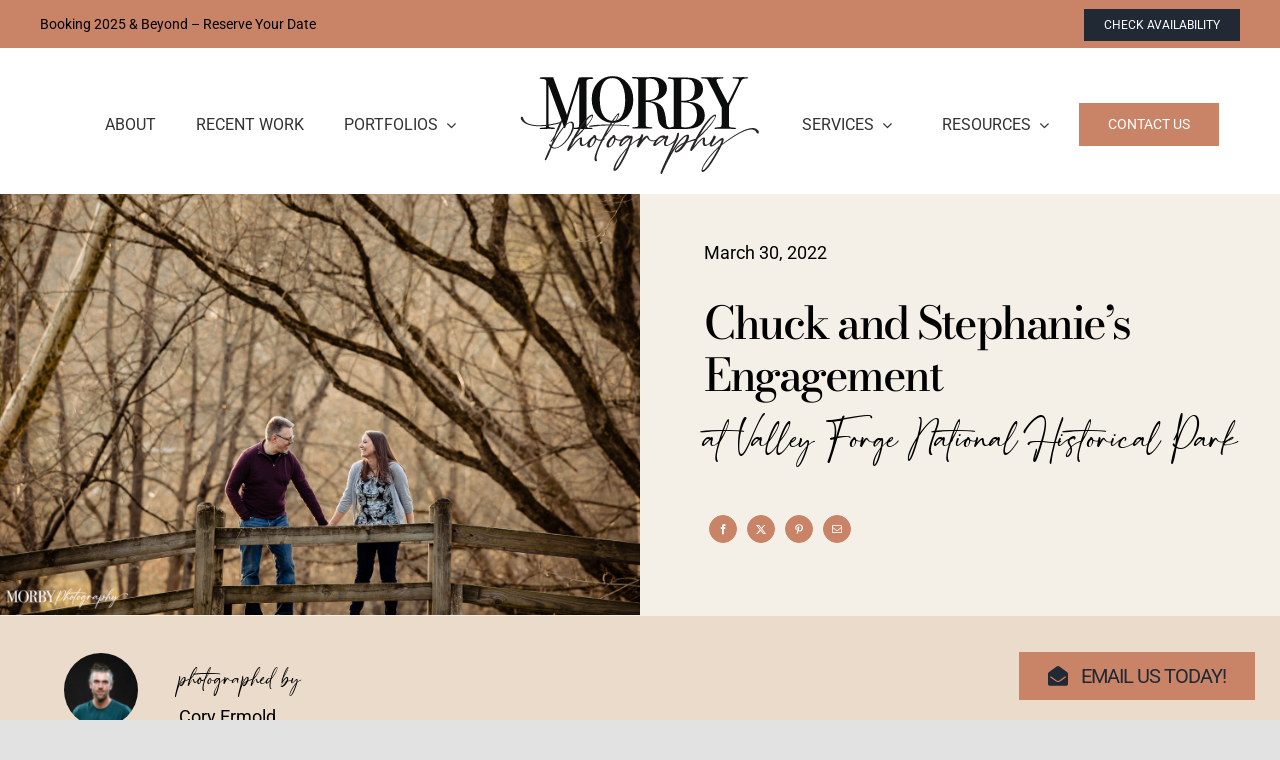

--- FILE ---
content_type: text/html; charset=utf-8
request_url: https://www.google.com/recaptcha/api2/anchor?ar=1&k=6LcDgOYdAAAAAF6JSd3EMuWv9WEJHDN_OzD_FxpR&co=aHR0cHM6Ly9tb3JieXBob3RvZ3JhcGh5LmNvbTo0NDM.&hl=en&v=PoyoqOPhxBO7pBk68S4YbpHZ&size=invisible&anchor-ms=20000&execute-ms=30000&cb=e1x6yiv8a1fm
body_size: 48851
content:
<!DOCTYPE HTML><html dir="ltr" lang="en"><head><meta http-equiv="Content-Type" content="text/html; charset=UTF-8">
<meta http-equiv="X-UA-Compatible" content="IE=edge">
<title>reCAPTCHA</title>
<style type="text/css">
/* cyrillic-ext */
@font-face {
  font-family: 'Roboto';
  font-style: normal;
  font-weight: 400;
  font-stretch: 100%;
  src: url(//fonts.gstatic.com/s/roboto/v48/KFO7CnqEu92Fr1ME7kSn66aGLdTylUAMa3GUBHMdazTgWw.woff2) format('woff2');
  unicode-range: U+0460-052F, U+1C80-1C8A, U+20B4, U+2DE0-2DFF, U+A640-A69F, U+FE2E-FE2F;
}
/* cyrillic */
@font-face {
  font-family: 'Roboto';
  font-style: normal;
  font-weight: 400;
  font-stretch: 100%;
  src: url(//fonts.gstatic.com/s/roboto/v48/KFO7CnqEu92Fr1ME7kSn66aGLdTylUAMa3iUBHMdazTgWw.woff2) format('woff2');
  unicode-range: U+0301, U+0400-045F, U+0490-0491, U+04B0-04B1, U+2116;
}
/* greek-ext */
@font-face {
  font-family: 'Roboto';
  font-style: normal;
  font-weight: 400;
  font-stretch: 100%;
  src: url(//fonts.gstatic.com/s/roboto/v48/KFO7CnqEu92Fr1ME7kSn66aGLdTylUAMa3CUBHMdazTgWw.woff2) format('woff2');
  unicode-range: U+1F00-1FFF;
}
/* greek */
@font-face {
  font-family: 'Roboto';
  font-style: normal;
  font-weight: 400;
  font-stretch: 100%;
  src: url(//fonts.gstatic.com/s/roboto/v48/KFO7CnqEu92Fr1ME7kSn66aGLdTylUAMa3-UBHMdazTgWw.woff2) format('woff2');
  unicode-range: U+0370-0377, U+037A-037F, U+0384-038A, U+038C, U+038E-03A1, U+03A3-03FF;
}
/* math */
@font-face {
  font-family: 'Roboto';
  font-style: normal;
  font-weight: 400;
  font-stretch: 100%;
  src: url(//fonts.gstatic.com/s/roboto/v48/KFO7CnqEu92Fr1ME7kSn66aGLdTylUAMawCUBHMdazTgWw.woff2) format('woff2');
  unicode-range: U+0302-0303, U+0305, U+0307-0308, U+0310, U+0312, U+0315, U+031A, U+0326-0327, U+032C, U+032F-0330, U+0332-0333, U+0338, U+033A, U+0346, U+034D, U+0391-03A1, U+03A3-03A9, U+03B1-03C9, U+03D1, U+03D5-03D6, U+03F0-03F1, U+03F4-03F5, U+2016-2017, U+2034-2038, U+203C, U+2040, U+2043, U+2047, U+2050, U+2057, U+205F, U+2070-2071, U+2074-208E, U+2090-209C, U+20D0-20DC, U+20E1, U+20E5-20EF, U+2100-2112, U+2114-2115, U+2117-2121, U+2123-214F, U+2190, U+2192, U+2194-21AE, U+21B0-21E5, U+21F1-21F2, U+21F4-2211, U+2213-2214, U+2216-22FF, U+2308-230B, U+2310, U+2319, U+231C-2321, U+2336-237A, U+237C, U+2395, U+239B-23B7, U+23D0, U+23DC-23E1, U+2474-2475, U+25AF, U+25B3, U+25B7, U+25BD, U+25C1, U+25CA, U+25CC, U+25FB, U+266D-266F, U+27C0-27FF, U+2900-2AFF, U+2B0E-2B11, U+2B30-2B4C, U+2BFE, U+3030, U+FF5B, U+FF5D, U+1D400-1D7FF, U+1EE00-1EEFF;
}
/* symbols */
@font-face {
  font-family: 'Roboto';
  font-style: normal;
  font-weight: 400;
  font-stretch: 100%;
  src: url(//fonts.gstatic.com/s/roboto/v48/KFO7CnqEu92Fr1ME7kSn66aGLdTylUAMaxKUBHMdazTgWw.woff2) format('woff2');
  unicode-range: U+0001-000C, U+000E-001F, U+007F-009F, U+20DD-20E0, U+20E2-20E4, U+2150-218F, U+2190, U+2192, U+2194-2199, U+21AF, U+21E6-21F0, U+21F3, U+2218-2219, U+2299, U+22C4-22C6, U+2300-243F, U+2440-244A, U+2460-24FF, U+25A0-27BF, U+2800-28FF, U+2921-2922, U+2981, U+29BF, U+29EB, U+2B00-2BFF, U+4DC0-4DFF, U+FFF9-FFFB, U+10140-1018E, U+10190-1019C, U+101A0, U+101D0-101FD, U+102E0-102FB, U+10E60-10E7E, U+1D2C0-1D2D3, U+1D2E0-1D37F, U+1F000-1F0FF, U+1F100-1F1AD, U+1F1E6-1F1FF, U+1F30D-1F30F, U+1F315, U+1F31C, U+1F31E, U+1F320-1F32C, U+1F336, U+1F378, U+1F37D, U+1F382, U+1F393-1F39F, U+1F3A7-1F3A8, U+1F3AC-1F3AF, U+1F3C2, U+1F3C4-1F3C6, U+1F3CA-1F3CE, U+1F3D4-1F3E0, U+1F3ED, U+1F3F1-1F3F3, U+1F3F5-1F3F7, U+1F408, U+1F415, U+1F41F, U+1F426, U+1F43F, U+1F441-1F442, U+1F444, U+1F446-1F449, U+1F44C-1F44E, U+1F453, U+1F46A, U+1F47D, U+1F4A3, U+1F4B0, U+1F4B3, U+1F4B9, U+1F4BB, U+1F4BF, U+1F4C8-1F4CB, U+1F4D6, U+1F4DA, U+1F4DF, U+1F4E3-1F4E6, U+1F4EA-1F4ED, U+1F4F7, U+1F4F9-1F4FB, U+1F4FD-1F4FE, U+1F503, U+1F507-1F50B, U+1F50D, U+1F512-1F513, U+1F53E-1F54A, U+1F54F-1F5FA, U+1F610, U+1F650-1F67F, U+1F687, U+1F68D, U+1F691, U+1F694, U+1F698, U+1F6AD, U+1F6B2, U+1F6B9-1F6BA, U+1F6BC, U+1F6C6-1F6CF, U+1F6D3-1F6D7, U+1F6E0-1F6EA, U+1F6F0-1F6F3, U+1F6F7-1F6FC, U+1F700-1F7FF, U+1F800-1F80B, U+1F810-1F847, U+1F850-1F859, U+1F860-1F887, U+1F890-1F8AD, U+1F8B0-1F8BB, U+1F8C0-1F8C1, U+1F900-1F90B, U+1F93B, U+1F946, U+1F984, U+1F996, U+1F9E9, U+1FA00-1FA6F, U+1FA70-1FA7C, U+1FA80-1FA89, U+1FA8F-1FAC6, U+1FACE-1FADC, U+1FADF-1FAE9, U+1FAF0-1FAF8, U+1FB00-1FBFF;
}
/* vietnamese */
@font-face {
  font-family: 'Roboto';
  font-style: normal;
  font-weight: 400;
  font-stretch: 100%;
  src: url(//fonts.gstatic.com/s/roboto/v48/KFO7CnqEu92Fr1ME7kSn66aGLdTylUAMa3OUBHMdazTgWw.woff2) format('woff2');
  unicode-range: U+0102-0103, U+0110-0111, U+0128-0129, U+0168-0169, U+01A0-01A1, U+01AF-01B0, U+0300-0301, U+0303-0304, U+0308-0309, U+0323, U+0329, U+1EA0-1EF9, U+20AB;
}
/* latin-ext */
@font-face {
  font-family: 'Roboto';
  font-style: normal;
  font-weight: 400;
  font-stretch: 100%;
  src: url(//fonts.gstatic.com/s/roboto/v48/KFO7CnqEu92Fr1ME7kSn66aGLdTylUAMa3KUBHMdazTgWw.woff2) format('woff2');
  unicode-range: U+0100-02BA, U+02BD-02C5, U+02C7-02CC, U+02CE-02D7, U+02DD-02FF, U+0304, U+0308, U+0329, U+1D00-1DBF, U+1E00-1E9F, U+1EF2-1EFF, U+2020, U+20A0-20AB, U+20AD-20C0, U+2113, U+2C60-2C7F, U+A720-A7FF;
}
/* latin */
@font-face {
  font-family: 'Roboto';
  font-style: normal;
  font-weight: 400;
  font-stretch: 100%;
  src: url(//fonts.gstatic.com/s/roboto/v48/KFO7CnqEu92Fr1ME7kSn66aGLdTylUAMa3yUBHMdazQ.woff2) format('woff2');
  unicode-range: U+0000-00FF, U+0131, U+0152-0153, U+02BB-02BC, U+02C6, U+02DA, U+02DC, U+0304, U+0308, U+0329, U+2000-206F, U+20AC, U+2122, U+2191, U+2193, U+2212, U+2215, U+FEFF, U+FFFD;
}
/* cyrillic-ext */
@font-face {
  font-family: 'Roboto';
  font-style: normal;
  font-weight: 500;
  font-stretch: 100%;
  src: url(//fonts.gstatic.com/s/roboto/v48/KFO7CnqEu92Fr1ME7kSn66aGLdTylUAMa3GUBHMdazTgWw.woff2) format('woff2');
  unicode-range: U+0460-052F, U+1C80-1C8A, U+20B4, U+2DE0-2DFF, U+A640-A69F, U+FE2E-FE2F;
}
/* cyrillic */
@font-face {
  font-family: 'Roboto';
  font-style: normal;
  font-weight: 500;
  font-stretch: 100%;
  src: url(//fonts.gstatic.com/s/roboto/v48/KFO7CnqEu92Fr1ME7kSn66aGLdTylUAMa3iUBHMdazTgWw.woff2) format('woff2');
  unicode-range: U+0301, U+0400-045F, U+0490-0491, U+04B0-04B1, U+2116;
}
/* greek-ext */
@font-face {
  font-family: 'Roboto';
  font-style: normal;
  font-weight: 500;
  font-stretch: 100%;
  src: url(//fonts.gstatic.com/s/roboto/v48/KFO7CnqEu92Fr1ME7kSn66aGLdTylUAMa3CUBHMdazTgWw.woff2) format('woff2');
  unicode-range: U+1F00-1FFF;
}
/* greek */
@font-face {
  font-family: 'Roboto';
  font-style: normal;
  font-weight: 500;
  font-stretch: 100%;
  src: url(//fonts.gstatic.com/s/roboto/v48/KFO7CnqEu92Fr1ME7kSn66aGLdTylUAMa3-UBHMdazTgWw.woff2) format('woff2');
  unicode-range: U+0370-0377, U+037A-037F, U+0384-038A, U+038C, U+038E-03A1, U+03A3-03FF;
}
/* math */
@font-face {
  font-family: 'Roboto';
  font-style: normal;
  font-weight: 500;
  font-stretch: 100%;
  src: url(//fonts.gstatic.com/s/roboto/v48/KFO7CnqEu92Fr1ME7kSn66aGLdTylUAMawCUBHMdazTgWw.woff2) format('woff2');
  unicode-range: U+0302-0303, U+0305, U+0307-0308, U+0310, U+0312, U+0315, U+031A, U+0326-0327, U+032C, U+032F-0330, U+0332-0333, U+0338, U+033A, U+0346, U+034D, U+0391-03A1, U+03A3-03A9, U+03B1-03C9, U+03D1, U+03D5-03D6, U+03F0-03F1, U+03F4-03F5, U+2016-2017, U+2034-2038, U+203C, U+2040, U+2043, U+2047, U+2050, U+2057, U+205F, U+2070-2071, U+2074-208E, U+2090-209C, U+20D0-20DC, U+20E1, U+20E5-20EF, U+2100-2112, U+2114-2115, U+2117-2121, U+2123-214F, U+2190, U+2192, U+2194-21AE, U+21B0-21E5, U+21F1-21F2, U+21F4-2211, U+2213-2214, U+2216-22FF, U+2308-230B, U+2310, U+2319, U+231C-2321, U+2336-237A, U+237C, U+2395, U+239B-23B7, U+23D0, U+23DC-23E1, U+2474-2475, U+25AF, U+25B3, U+25B7, U+25BD, U+25C1, U+25CA, U+25CC, U+25FB, U+266D-266F, U+27C0-27FF, U+2900-2AFF, U+2B0E-2B11, U+2B30-2B4C, U+2BFE, U+3030, U+FF5B, U+FF5D, U+1D400-1D7FF, U+1EE00-1EEFF;
}
/* symbols */
@font-face {
  font-family: 'Roboto';
  font-style: normal;
  font-weight: 500;
  font-stretch: 100%;
  src: url(//fonts.gstatic.com/s/roboto/v48/KFO7CnqEu92Fr1ME7kSn66aGLdTylUAMaxKUBHMdazTgWw.woff2) format('woff2');
  unicode-range: U+0001-000C, U+000E-001F, U+007F-009F, U+20DD-20E0, U+20E2-20E4, U+2150-218F, U+2190, U+2192, U+2194-2199, U+21AF, U+21E6-21F0, U+21F3, U+2218-2219, U+2299, U+22C4-22C6, U+2300-243F, U+2440-244A, U+2460-24FF, U+25A0-27BF, U+2800-28FF, U+2921-2922, U+2981, U+29BF, U+29EB, U+2B00-2BFF, U+4DC0-4DFF, U+FFF9-FFFB, U+10140-1018E, U+10190-1019C, U+101A0, U+101D0-101FD, U+102E0-102FB, U+10E60-10E7E, U+1D2C0-1D2D3, U+1D2E0-1D37F, U+1F000-1F0FF, U+1F100-1F1AD, U+1F1E6-1F1FF, U+1F30D-1F30F, U+1F315, U+1F31C, U+1F31E, U+1F320-1F32C, U+1F336, U+1F378, U+1F37D, U+1F382, U+1F393-1F39F, U+1F3A7-1F3A8, U+1F3AC-1F3AF, U+1F3C2, U+1F3C4-1F3C6, U+1F3CA-1F3CE, U+1F3D4-1F3E0, U+1F3ED, U+1F3F1-1F3F3, U+1F3F5-1F3F7, U+1F408, U+1F415, U+1F41F, U+1F426, U+1F43F, U+1F441-1F442, U+1F444, U+1F446-1F449, U+1F44C-1F44E, U+1F453, U+1F46A, U+1F47D, U+1F4A3, U+1F4B0, U+1F4B3, U+1F4B9, U+1F4BB, U+1F4BF, U+1F4C8-1F4CB, U+1F4D6, U+1F4DA, U+1F4DF, U+1F4E3-1F4E6, U+1F4EA-1F4ED, U+1F4F7, U+1F4F9-1F4FB, U+1F4FD-1F4FE, U+1F503, U+1F507-1F50B, U+1F50D, U+1F512-1F513, U+1F53E-1F54A, U+1F54F-1F5FA, U+1F610, U+1F650-1F67F, U+1F687, U+1F68D, U+1F691, U+1F694, U+1F698, U+1F6AD, U+1F6B2, U+1F6B9-1F6BA, U+1F6BC, U+1F6C6-1F6CF, U+1F6D3-1F6D7, U+1F6E0-1F6EA, U+1F6F0-1F6F3, U+1F6F7-1F6FC, U+1F700-1F7FF, U+1F800-1F80B, U+1F810-1F847, U+1F850-1F859, U+1F860-1F887, U+1F890-1F8AD, U+1F8B0-1F8BB, U+1F8C0-1F8C1, U+1F900-1F90B, U+1F93B, U+1F946, U+1F984, U+1F996, U+1F9E9, U+1FA00-1FA6F, U+1FA70-1FA7C, U+1FA80-1FA89, U+1FA8F-1FAC6, U+1FACE-1FADC, U+1FADF-1FAE9, U+1FAF0-1FAF8, U+1FB00-1FBFF;
}
/* vietnamese */
@font-face {
  font-family: 'Roboto';
  font-style: normal;
  font-weight: 500;
  font-stretch: 100%;
  src: url(//fonts.gstatic.com/s/roboto/v48/KFO7CnqEu92Fr1ME7kSn66aGLdTylUAMa3OUBHMdazTgWw.woff2) format('woff2');
  unicode-range: U+0102-0103, U+0110-0111, U+0128-0129, U+0168-0169, U+01A0-01A1, U+01AF-01B0, U+0300-0301, U+0303-0304, U+0308-0309, U+0323, U+0329, U+1EA0-1EF9, U+20AB;
}
/* latin-ext */
@font-face {
  font-family: 'Roboto';
  font-style: normal;
  font-weight: 500;
  font-stretch: 100%;
  src: url(//fonts.gstatic.com/s/roboto/v48/KFO7CnqEu92Fr1ME7kSn66aGLdTylUAMa3KUBHMdazTgWw.woff2) format('woff2');
  unicode-range: U+0100-02BA, U+02BD-02C5, U+02C7-02CC, U+02CE-02D7, U+02DD-02FF, U+0304, U+0308, U+0329, U+1D00-1DBF, U+1E00-1E9F, U+1EF2-1EFF, U+2020, U+20A0-20AB, U+20AD-20C0, U+2113, U+2C60-2C7F, U+A720-A7FF;
}
/* latin */
@font-face {
  font-family: 'Roboto';
  font-style: normal;
  font-weight: 500;
  font-stretch: 100%;
  src: url(//fonts.gstatic.com/s/roboto/v48/KFO7CnqEu92Fr1ME7kSn66aGLdTylUAMa3yUBHMdazQ.woff2) format('woff2');
  unicode-range: U+0000-00FF, U+0131, U+0152-0153, U+02BB-02BC, U+02C6, U+02DA, U+02DC, U+0304, U+0308, U+0329, U+2000-206F, U+20AC, U+2122, U+2191, U+2193, U+2212, U+2215, U+FEFF, U+FFFD;
}
/* cyrillic-ext */
@font-face {
  font-family: 'Roboto';
  font-style: normal;
  font-weight: 900;
  font-stretch: 100%;
  src: url(//fonts.gstatic.com/s/roboto/v48/KFO7CnqEu92Fr1ME7kSn66aGLdTylUAMa3GUBHMdazTgWw.woff2) format('woff2');
  unicode-range: U+0460-052F, U+1C80-1C8A, U+20B4, U+2DE0-2DFF, U+A640-A69F, U+FE2E-FE2F;
}
/* cyrillic */
@font-face {
  font-family: 'Roboto';
  font-style: normal;
  font-weight: 900;
  font-stretch: 100%;
  src: url(//fonts.gstatic.com/s/roboto/v48/KFO7CnqEu92Fr1ME7kSn66aGLdTylUAMa3iUBHMdazTgWw.woff2) format('woff2');
  unicode-range: U+0301, U+0400-045F, U+0490-0491, U+04B0-04B1, U+2116;
}
/* greek-ext */
@font-face {
  font-family: 'Roboto';
  font-style: normal;
  font-weight: 900;
  font-stretch: 100%;
  src: url(//fonts.gstatic.com/s/roboto/v48/KFO7CnqEu92Fr1ME7kSn66aGLdTylUAMa3CUBHMdazTgWw.woff2) format('woff2');
  unicode-range: U+1F00-1FFF;
}
/* greek */
@font-face {
  font-family: 'Roboto';
  font-style: normal;
  font-weight: 900;
  font-stretch: 100%;
  src: url(//fonts.gstatic.com/s/roboto/v48/KFO7CnqEu92Fr1ME7kSn66aGLdTylUAMa3-UBHMdazTgWw.woff2) format('woff2');
  unicode-range: U+0370-0377, U+037A-037F, U+0384-038A, U+038C, U+038E-03A1, U+03A3-03FF;
}
/* math */
@font-face {
  font-family: 'Roboto';
  font-style: normal;
  font-weight: 900;
  font-stretch: 100%;
  src: url(//fonts.gstatic.com/s/roboto/v48/KFO7CnqEu92Fr1ME7kSn66aGLdTylUAMawCUBHMdazTgWw.woff2) format('woff2');
  unicode-range: U+0302-0303, U+0305, U+0307-0308, U+0310, U+0312, U+0315, U+031A, U+0326-0327, U+032C, U+032F-0330, U+0332-0333, U+0338, U+033A, U+0346, U+034D, U+0391-03A1, U+03A3-03A9, U+03B1-03C9, U+03D1, U+03D5-03D6, U+03F0-03F1, U+03F4-03F5, U+2016-2017, U+2034-2038, U+203C, U+2040, U+2043, U+2047, U+2050, U+2057, U+205F, U+2070-2071, U+2074-208E, U+2090-209C, U+20D0-20DC, U+20E1, U+20E5-20EF, U+2100-2112, U+2114-2115, U+2117-2121, U+2123-214F, U+2190, U+2192, U+2194-21AE, U+21B0-21E5, U+21F1-21F2, U+21F4-2211, U+2213-2214, U+2216-22FF, U+2308-230B, U+2310, U+2319, U+231C-2321, U+2336-237A, U+237C, U+2395, U+239B-23B7, U+23D0, U+23DC-23E1, U+2474-2475, U+25AF, U+25B3, U+25B7, U+25BD, U+25C1, U+25CA, U+25CC, U+25FB, U+266D-266F, U+27C0-27FF, U+2900-2AFF, U+2B0E-2B11, U+2B30-2B4C, U+2BFE, U+3030, U+FF5B, U+FF5D, U+1D400-1D7FF, U+1EE00-1EEFF;
}
/* symbols */
@font-face {
  font-family: 'Roboto';
  font-style: normal;
  font-weight: 900;
  font-stretch: 100%;
  src: url(//fonts.gstatic.com/s/roboto/v48/KFO7CnqEu92Fr1ME7kSn66aGLdTylUAMaxKUBHMdazTgWw.woff2) format('woff2');
  unicode-range: U+0001-000C, U+000E-001F, U+007F-009F, U+20DD-20E0, U+20E2-20E4, U+2150-218F, U+2190, U+2192, U+2194-2199, U+21AF, U+21E6-21F0, U+21F3, U+2218-2219, U+2299, U+22C4-22C6, U+2300-243F, U+2440-244A, U+2460-24FF, U+25A0-27BF, U+2800-28FF, U+2921-2922, U+2981, U+29BF, U+29EB, U+2B00-2BFF, U+4DC0-4DFF, U+FFF9-FFFB, U+10140-1018E, U+10190-1019C, U+101A0, U+101D0-101FD, U+102E0-102FB, U+10E60-10E7E, U+1D2C0-1D2D3, U+1D2E0-1D37F, U+1F000-1F0FF, U+1F100-1F1AD, U+1F1E6-1F1FF, U+1F30D-1F30F, U+1F315, U+1F31C, U+1F31E, U+1F320-1F32C, U+1F336, U+1F378, U+1F37D, U+1F382, U+1F393-1F39F, U+1F3A7-1F3A8, U+1F3AC-1F3AF, U+1F3C2, U+1F3C4-1F3C6, U+1F3CA-1F3CE, U+1F3D4-1F3E0, U+1F3ED, U+1F3F1-1F3F3, U+1F3F5-1F3F7, U+1F408, U+1F415, U+1F41F, U+1F426, U+1F43F, U+1F441-1F442, U+1F444, U+1F446-1F449, U+1F44C-1F44E, U+1F453, U+1F46A, U+1F47D, U+1F4A3, U+1F4B0, U+1F4B3, U+1F4B9, U+1F4BB, U+1F4BF, U+1F4C8-1F4CB, U+1F4D6, U+1F4DA, U+1F4DF, U+1F4E3-1F4E6, U+1F4EA-1F4ED, U+1F4F7, U+1F4F9-1F4FB, U+1F4FD-1F4FE, U+1F503, U+1F507-1F50B, U+1F50D, U+1F512-1F513, U+1F53E-1F54A, U+1F54F-1F5FA, U+1F610, U+1F650-1F67F, U+1F687, U+1F68D, U+1F691, U+1F694, U+1F698, U+1F6AD, U+1F6B2, U+1F6B9-1F6BA, U+1F6BC, U+1F6C6-1F6CF, U+1F6D3-1F6D7, U+1F6E0-1F6EA, U+1F6F0-1F6F3, U+1F6F7-1F6FC, U+1F700-1F7FF, U+1F800-1F80B, U+1F810-1F847, U+1F850-1F859, U+1F860-1F887, U+1F890-1F8AD, U+1F8B0-1F8BB, U+1F8C0-1F8C1, U+1F900-1F90B, U+1F93B, U+1F946, U+1F984, U+1F996, U+1F9E9, U+1FA00-1FA6F, U+1FA70-1FA7C, U+1FA80-1FA89, U+1FA8F-1FAC6, U+1FACE-1FADC, U+1FADF-1FAE9, U+1FAF0-1FAF8, U+1FB00-1FBFF;
}
/* vietnamese */
@font-face {
  font-family: 'Roboto';
  font-style: normal;
  font-weight: 900;
  font-stretch: 100%;
  src: url(//fonts.gstatic.com/s/roboto/v48/KFO7CnqEu92Fr1ME7kSn66aGLdTylUAMa3OUBHMdazTgWw.woff2) format('woff2');
  unicode-range: U+0102-0103, U+0110-0111, U+0128-0129, U+0168-0169, U+01A0-01A1, U+01AF-01B0, U+0300-0301, U+0303-0304, U+0308-0309, U+0323, U+0329, U+1EA0-1EF9, U+20AB;
}
/* latin-ext */
@font-face {
  font-family: 'Roboto';
  font-style: normal;
  font-weight: 900;
  font-stretch: 100%;
  src: url(//fonts.gstatic.com/s/roboto/v48/KFO7CnqEu92Fr1ME7kSn66aGLdTylUAMa3KUBHMdazTgWw.woff2) format('woff2');
  unicode-range: U+0100-02BA, U+02BD-02C5, U+02C7-02CC, U+02CE-02D7, U+02DD-02FF, U+0304, U+0308, U+0329, U+1D00-1DBF, U+1E00-1E9F, U+1EF2-1EFF, U+2020, U+20A0-20AB, U+20AD-20C0, U+2113, U+2C60-2C7F, U+A720-A7FF;
}
/* latin */
@font-face {
  font-family: 'Roboto';
  font-style: normal;
  font-weight: 900;
  font-stretch: 100%;
  src: url(//fonts.gstatic.com/s/roboto/v48/KFO7CnqEu92Fr1ME7kSn66aGLdTylUAMa3yUBHMdazQ.woff2) format('woff2');
  unicode-range: U+0000-00FF, U+0131, U+0152-0153, U+02BB-02BC, U+02C6, U+02DA, U+02DC, U+0304, U+0308, U+0329, U+2000-206F, U+20AC, U+2122, U+2191, U+2193, U+2212, U+2215, U+FEFF, U+FFFD;
}

</style>
<link rel="stylesheet" type="text/css" href="https://www.gstatic.com/recaptcha/releases/PoyoqOPhxBO7pBk68S4YbpHZ/styles__ltr.css">
<script nonce="b_QKIO3QWEjz7dGsn-bsUw" type="text/javascript">window['__recaptcha_api'] = 'https://www.google.com/recaptcha/api2/';</script>
<script type="text/javascript" src="https://www.gstatic.com/recaptcha/releases/PoyoqOPhxBO7pBk68S4YbpHZ/recaptcha__en.js" nonce="b_QKIO3QWEjz7dGsn-bsUw">
      
    </script></head>
<body><div id="rc-anchor-alert" class="rc-anchor-alert"></div>
<input type="hidden" id="recaptcha-token" value="[base64]">
<script type="text/javascript" nonce="b_QKIO3QWEjz7dGsn-bsUw">
      recaptcha.anchor.Main.init("[\x22ainput\x22,[\x22bgdata\x22,\x22\x22,\[base64]/[base64]/[base64]/[base64]/cjw8ejpyPj4+eil9Y2F0Y2gobCl7dGhyb3cgbDt9fSxIPWZ1bmN0aW9uKHcsdCx6KXtpZih3PT0xOTR8fHc9PTIwOCl0LnZbd10/dC52W3ddLmNvbmNhdCh6KTp0LnZbd109b2Yoeix0KTtlbHNle2lmKHQuYkImJnchPTMxNylyZXR1cm47dz09NjZ8fHc9PTEyMnx8dz09NDcwfHx3PT00NHx8dz09NDE2fHx3PT0zOTd8fHc9PTQyMXx8dz09Njh8fHc9PTcwfHx3PT0xODQ/[base64]/[base64]/[base64]/bmV3IGRbVl0oSlswXSk6cD09Mj9uZXcgZFtWXShKWzBdLEpbMV0pOnA9PTM/bmV3IGRbVl0oSlswXSxKWzFdLEpbMl0pOnA9PTQ/[base64]/[base64]/[base64]/[base64]\x22,\[base64]\\u003d\x22,\x22woLCtGTDj8KnA8OxfcOOfcO1wqvCjsK+X8O6wp7CjsOMaMONw7DDgMKLBRDDkSXDhkPDlxpyZhUUwofDhzPCtMO3w7DCr8OlwpVLKsKDwrh2Dzhvwqdpw5RzwrrDh1QjwrLCixkqNcOnwp7CkcKzcVzCrMO8MMOKCsKjKBkFVnPCosKNR8Kcwop6w4/Cig0twrQtw53Cu8KkVW1qUC8KwrfDoxvCt1jCikvDjMOXJ8Klw6LDohbDjsKQeyjDiRR6w4gnScKBwpnDgcOJMMOIwr/[base64]/CjxHDmR4/wqM8wrXDvwPClDl8RcOrw7jDgUXDoMKUDQnCgy1lwqbDnsOTwrtdwqU4ZMOxwpfDnsOINH9dUiPCji0wwrgBwpRnH8KNw4PDjsOsw6MIw7IEQSgRSVjCgcKKCQDDj8ObX8KCXT/CkcKPw4bDu8O+K8OBwqwUUQYvwpHDuMOMbHnCv8O0w6vCncOswpYcIcKSaHkrO0xQNsOeesK0Q8OKVgvCgQ/DqMOBw5lYSRzDs8Obw5vDnThBWcO4wrlOw6Jsw6MBwrfCqWsWTQjDgFTDo8O2QcOiwol+worDuMO6wp7DkcONAHF6Wn/DtGI9wp3DhwU4KcO3C8Kxw6XDqMO/[base64]/CngDCiAlWLiDCtsKAJBlCwpTCiX3DjsOPC8KLOHd7QMORW8Kaw6vCrm/ChcKUFsOvw7PCmcK1w41IAUjCsMKnw4NBw5nDicO/EcKbfcKswrnDi8O8wpgzPcOFScKgfsO7woodw5lWam4icD/CssKJUmnDscO0w79Nw4rDjsOeYVjDqG9jwrfCkAgWI04JfMK/YcKjB2J0w5XDnkwcw5/CqBZ0HsKIYxHDhsOPwrMlw4NGwo8Dw7DCsMK/wo/DnVPCkBNrw5pNTMO4U3HDp8ONGcOUITDDnT8ew7vCuXPChMOgw5fCmHFqNCvCh8KNw65jQsK5wpZbw5nDmD3DkjAmw6wgw5E8woXDsy5Sw4YpNsKJfjd0fw3DosOJXF7CusOhwrZGwopww5HCsMO2w6cPW8Obw40pVQ7Du8KTw4Y9wr8TbcOrwrBRDMK/wrPCqU/[base64]/[base64]/[base64]/w5Zaw5wsF8KYIcOKTWnCgSJ0HwbCn8O3wpHDk8O/wr9cXsOpX2zCjXfDrXhTwoZdAcOxVR1/w7cBwr7Dr8O8wp5xbE4/[base64]/CgcKIJMOEwpllw5jCkR/CkMOiwrDDuMKbw7FtwoN6d04SwrErOMK1DcOnwp9uw6DDpMOJwr8zGTrDnMOSw63Ch13DosKvRMKIw5DDq8O8wpLDgsK6w77DmmoFDm8HK8ONRQPDohbCsFVUXVsaXcOcw4PDs8OnfMKxw74IPsKVFMKNw6Q0wqAjScKjw6Q2wqTCjFkiX1oHw6TCry/DisKmAS/Cl8KhwrErwpzChAHDgi0Jw4wOHcKOwrQ+wpsVIHDCssKew7Anwp3DtSfCiilEFkLDmMOXKRwJwpQvwqkwQRTDmB/DisKXw6Y+w5HDi0J5w40Cwp9PGlbChcKiwrgtwoM+wqZ/[base64]/wqAuwp/Du3/Dmk/Cm2TDmFYrIwTCq8KIw7FZA8KdEEBww4wVwrUWwonDtCkgBMOewo/DrMKewrzCosKVNsK1O8OrKsOWTMO9OMKpw5HCicOvX8OcT3JrwonCisO7GMOpacOVQhnDjArCv8KiwrrCkMOsJA5Rw6vDrMOxwqJ+w7PCpcK/wpLDr8K7fVDDqGnCtG7CvXLCjMK3OX7CiChYUsO9wpknEcKbGcOfw4VBwpHDuAbDkEUJwrXCjcKHw4ABCMOrIiwYeMOuPm3Do2HDrsKMNQQmfcOeXjkMw75WPTHDsWk8CHfCocO0wqQ8YULDpwnCj0TDhXUyw7lMwoTCh8Kawp/DqcKKw7nDvBTDnMKkWRPChcKrGMOkwpI9McOXNcOYw4hxw6cPBETDr1HDmgwCQ8KDFVXCnRPDolcLexJrw6gCw4ppwo4Rw6fDkmTDl8KXwrsWfcKOfn/ChhArwpDDjsOZWERbc8OZPcOtalXDnsKLPQdpw5waOcKFbsKpCm1hLcOvw7rDsVp9wpc9wqHCgFvDpw3ClnovOGjDocKIw6LCi8KFYhjClsO/UCQPMUQ8w73Cs8KgRcKvFTzDrcOyCxkaQRofwrpKfcKpw4PChMOFwr86AsOQJDMOwrXCunhqZMK3w7HCsHUdEm1mw7PDl8KCEcOrw6nCsQBQM8KjbFfDg1bDq0Ahw6UEHMOxQMOYw6HCoyTCn2tEN8Onwqg6M8Ojw6bCp8KLwoo2dmsRwpXDs8OOfBQrUz/CiEkHccOsK8OfGlZMw4LDnwDDo8K6XcOaWsKlHcO2UsKeC8OYwrx/wr5ODDTDgA01HEfDqnbDqDFXw5JsLQ0wQiMiaAHCsMOIe8OyNMK0w7TDhAvCvQvDmcOCwr/Dp3wUw4/ChMOGw5UzKsKMQsO5wqnCshzDtwrDlhsWfsKDQn7DizJrNcKcw7MSw7RresKOYG9jw4jCoWZORwRAw5vDkMKnNBHCl8OSwoTDtsO7w7IBCXp/wpzChMKew45fZcKvw63DrcK8B8KUw63CmMKgwrHDr1AeNcOhwpNHw5YNJ8K5wrfDhMKTDyvDhMOsDT/DncKPEjDDmMOjw6/CqivDshvCgMKUwrN+w6PDgMKpCz/CjAfCl0/Cn8O/w7zDogTDn1sLw6AyFMOwQ8Kiw6XDtT3CuT/DoiLDsTRwBUISwrYAwp7DgQY1YMOmLMObw4NwdS4QwpY2dHTDq3PDp8OJw4jDpMK/wohTwqNaw5oIcMOtw6wPwo/[base64]/Cm0vCscOmSw/DpEDCjBfCjThUI8KJX8K5T8KKcsKlwoVyZsKsEkQkw5oJH8K5w5nDizcjH2ZmbFckw6/DocK9w6MSSsOCFio8LzJ/TMKzDHNyEDhlJVtSwoAWZ8KqwrQUwozDqMOgwpxkODhDKcOTwptrw7jDncOQb8OEesOqw5fCj8K9IW8CwprCv8KtJcKCNcO6wpLCh8OIw6p/VWkUL8OqVzdcP1YPw6PCt8KpVFZqDF9ZOMOnwrxBw6cmw7oxwr8Hw4fCrVwcJ8Ogw4gnesOTwrvDiFE1w6jDr1jCrsKTT27Cs8OkbRQyw7Jsw70hw418dcKYU8OdL3PCgcOpC8KQdSA1csOpwqQdw5xfdcOIYXsfwrfCukAABcK7D3/DtEzCvcKIw43CviRYOcK/QsKTeVPCmsOVLyzCr8O1SmrCjcKLGWTDhsKKNgXCsxDDoAXCpjfDrnfDrBwWwrrCqMOpcsKww7kzwqZIwrTCjsKJH1R9DxcEwoXDksK2wosnwqbChD/[base64]/DpRXDsMOZFMOyHygWwq81HMOdLFRTwrzCvsKBZGvDtMKCFWIYasKmCcKFMmXDvz4Pwp1wIlDDqAUNNzTCocKvIsOiw4LDmQoDw5oHw4dIwr/DvBgawofDscOWw4h+woXDjsOEw7EMdMO/[base64]/DlcOSB8K/OsOBwqIdwr5oXsKpIVhzw7PDrgJDw5zCs21AwrrDmgHDg04aw67Cv8Oaw5lXOg/Dn8OLwq8HEsOXRsO5w5UFIMOiEBUgbHvDnMOObcOCOsOkFzxgV8KlEsKAX2xMKjHDtsOIw4t8eMOra3s5OmRWw7LCjcOoCTnDswfCqA3Dh3/DpsKnwpY3KsO3wr7CljbChMOSQxDDjU4aVC4XScKhcsKZZzTDmh9Zw7QhDCTDusKow7rCjMOsOg4+w4bDmWFnYQ7ClsKawp7Cp8OCw4DDrMKtw53DjMO/[base64]/[base64]/[base64]/DikJFmjDvsOjw5ojcMOxXMOSw51jQsKOw5pPwrPCo8OAw7HDj8OGwrnCmnHDqwnCtFLDoMKgT8OTQMOfcsOpwpvDk8OhFlfCkEtSwrsBwrIVw7PCnMKYwpdawr/CtX4DcXo/wpEaw6TDiSjCoWpWwr3CoSVycV3DlXNuwqvCrijDrcOqRERlHcOgwrHDtcKzw6VYI8KEw63CpQzCvCXCu3s3w750OFl5wpx3wqNYwoY1B8OtWxHCkMKGeQzDjnHCsBfDv8K4aTU9w7/Dh8OyfRLDpMKvWcK5wpcQVcO5w60kR3pdVg8ewq3CtsOqYcKvw4XDncOmX8OBw4diFsOyEGLCon/[base64]/[base64]/[base64]/DjsOJeQAyEcKvf13ClAo5w6DCjsKLb8O+w4LDrCPCmAjDvS3DsCTCqMOgw5vDlMKgw6UHwpDClEnDlcOhfSJLw7tdwofCp8OawovCv8OwwrNlwqHDnMKpC3bCnWbDiFtwM8KuRcOCFT9+GRXCiHopw7xuwqfDkWRRwq05w605AgPDg8Oywp3DicKeEMK/AcOYLW/DhHvDhVLCoMKId3zCp8OHTG0XwqvClVLCucKTwpjDqg7ChA4zwoxlF8Omag9iwo93E3nCmsK5w7w+w4kLeXLCqkBZwoEZwpbDgUPDhcKCw6d7EAbDghDCncKBOMOEwqcyw6FGG8Ohw4HDmUnDiwXCssOPWsOdF2/ChyR1AsOBJVMtw5bChcKidAPDmMONw5tiZHHDm8K/w5HCmMOhw4hWQU3DijPDm8KbZw4TSMOzB8Onw5LCqMOtRXA/woFaw4TCjsKXLsKvX8KnwrUrewXDrD1PbcOZw5YOw6LDs8O1YcK7wqLDtHhBX2zCnMKCw6PCrATDm8O8QMONKsOecBrDqcO2wpvDisOLwpvCs8KkCgvDsx86woUMSMKVI8OCaC7CgjYIVhxOwpzCpkcmdxViOsKAJ8KdwqofwqxiRsKGJC/Dt2LDmcKdC2fDhAxrM8ObwoHCi1jDpMK+w4xPcTHCq8Ouwq/[base64]/eD3DqsOmw5sQWMOywqTDixJyHMOpwpHComB9wqxiC8OqQlfCqHHDmcOuw5xCw7/CgMKPwonCncKQWV7Dj8KewrY4KsOtwpPDhVs1wr8Iah0jwoptw5LDgcOwWig4w5Jmw4/[base64]/CnMOEw6rDscOATRNBwqFPwpQlw4HDkCt/w4MIwofCrsKIXcOtw5PDl0PCgcKRYi0iasOSwozCnHofOS7DmmbDtXtPwpTCh8KyZA/DjD0eD8OSwo7DqFLDgMO2wqkew7xnIBkeH00Nw5/ChcKvw69kNGHCvC/Cj8OWwrHDoQ/DssOnAz/DjsK2GMKYQ8Kow6bCgS7CvsOHw7/DoFvDjcO/w6vCq8OAw5YQwqgMYMO5EXTCsMKQwp7Ck0DDpsOfw7nDkhQdMsOPw7PDji/[base64]/CmjdPPQnCkQ4xRgLCi8OAw4/DksOfwrbDg8OhwojDvgxFw4fDhMOUw57DmmQQccO+RWsRAhvDkBHDi0fCr8K4d8O6fQImDsOdwppwVMKMcMOSwrEeR8KswpzDt8KFwqkHQ1cEXi8CwpXDph0dQ8KFf0jDv8OHXQnDpC/CgcOMw4Mhw6HDr8O2wqoEfMKhw6cEwovDpWXCrsO7wo0pYcOZRS3DhcOXYAFNw6NpHW/DksKVwqvCj8OhwqBZKcKtGysDw58jwoxxw5bDsGomM8Oew5DCp8ORwrnCuMOIw5PDuyRPwoDDicOswqlzKcKAw5Zmwo7DpCbCkcKkwqvDt2Apw78ewoLDpzPDq8K7wqpIJcKgwpvDhcK+c17ChkJKw6/CiUdlWcO4wo4gak/DpcKPeF/DqcOhRsKJSsO7GMKJeinDusODw5/CosKkw57DuHJpw4U7w5sQwp9IEsKqwpgBHEvCssOBXF/CrD0hBwxjfwLDhcOVw4zCoMOdw67CjUvDlQw8CTHCgDtIEMKbw5vDo8ODwpTDv8OTCcOqWTfDkcKnw7I+w4tnFcOeVcOfb8KZwpJtOyVaQMK7XcOVwovClF1IOynDgcOCNANPWsKrIMOqABALHcKEwqAMw6djOHLCojM/wo/DvRJwciNEw6jDjcK6wpMEKlPDqsOmwq8aXhQKw40jw6NKD8OLRBfCmcOmwqXClDYgE8KQwpAlwok/[base64]/DucOzLljCgGU7OUTCpsOvwronw7nCmVjDp8Opw73DnsOfJ1sUwoNCw6UmOsOhQ8Osw6PCoMO7wpvCo8OYw7kkTGnCnEJnB0Z/w6FGBsKaw55Vwq98wprDvsKkTsOmBTPDhHnDh0bCusKtZ0VOw5/CpMORC1jDlXElwpnClcKMw4XDrnEwwrYpAWrDusO8wphZw751woQ8wqrCgDXDusOlcg3Dtk0jPxjDssOsw5nCpsKaVVh7w4bDjsOxwrxtw5M/wpN8HGjCo3jDssKgw6XDk8OFw5Jww6/DmUnDuSxrw6XDh8KQT2U6w7w7w6nCikMAdsODcMO8V8OORcODwrvDumbDpsOuw7nDu14SN8KEesO/Bk3DuQd1fMKbVsK4w6bDs30DUyDDocKzw63DqcO/woMcASvDgE/CqxsaMXpOwqpyRcOYw4XDsMKBwoLCsMORw7nClcOgF8Kpw6INDsKgGREUa3/[base64]/CmRMUw5rCtHE8BMKFYjXDi8OKA8Kyw7LCiwdMaMKsNGLChWLCmzcAw5RJw4zCrnjChQ/DhwnCmERuEcOIDsKqfMORfU/CksKqw7McwoXDisO/wr/ClMOIwrnCusKwwrjDksO5w6sTT3QoU2vChMONNnldw54cw4J1w4DCujfDt8OLGlHCl1bCu2/CmExnSC3Dhi9CdTEDwqokw6I3eCzDosOhw4fDvMOtNjNdw4tAGMKXw5wfwrNZT8K8w7rCrBM2w61CwrTCuApGw5Jtwp3DjSrClW/[base64]/OAF2GybChg7DpEfDpAVBN8O0woVzw4/DrVrDksK3wrjDiMK6eFLCh8KNwrt4wpPCsMK4w7UhdsKJeMOQwo7CpcOWwr5hw5NbBMKPwrrCpsOyIMKAw60RPMKiwohySmXDjT7Dk8KUZcOra8OAw6/Doh4JfMODX8Orw75dw6ZIw41tw4JmCMOpTHTCpHNKw648TVBSC2/CisKxwoQ6a8Ocw4bDi8O0w5NXeyFaE8OAw40bw5lXfiw8bXjDiMKuNnzDhMOew7o0VRTDrMOsw7DCklfDohfCl8K3RXHDt1kWKWjDo8O6wp/CqMKoZMOeMU5wwrUFw4nCpcOAw5bDknY3QHljIRN6w4JIw5Eyw5IMesOQwoh6wrAzwp/CgsKCMcKYGjlQYjjDtsOZw5oKKMKjwq83XMKewrpNG8O1OMOHfMO3PMOhwq/DrxbCucKjSj5YWcOhw7oswr/CnUZbUcKrwoVJMTfDm3l6EABJdzTCjsOhw6rDl0zDm8KDwoczwphewp4JcMOIw6oyw6shw4vDqDpGfMKjw4kgw7cbw6vCjk8XamHCm8KsCiVRw7bDs8OQw5rCmyzDoMK0LUg7EnUawo57wpTDiSvCsVQ/w643by/CosONdcK1dcKewpnCssKkwrDCtyvDoU1Hw5TDv8KOwoV5ZcK+NUzDt8O/UFvCphxRw6lPwpkrBD3Chnd7wrrCq8K3wqFqw5oqwr3DsEJvRsKSwpUiwoUAwpc/[base64]/CqMOHVsOaNi/ClcOzT8Kmw6Jqw4TConjCj8O7wrHDrg/CgsK6wpPDkXjDuDLCkcOww7TDgcKaeMOzRcKcw7RZIsKSwp4Ww6rDssKnWsOnw5vDrltJw7/Dnyk3wppFw6HChks2wqDDkcKIw5V4bcOrd8O/SWvCoy9bSFMtMcOfRsKXw5ovIEnDqTLCnWbDtsOkwp/CiQUDwo7Dr3bCoxLChsK+CsO9U8KZwp7DgMObf8Krw4XClsKUDcKZw5xIwrltB8KaKcOQRsOqw44hBETClMKpw7/DqUMKAkPCg8KoYsOQwp4nY8KRw7DDlcKSwrTCn8KBwqPCvTbCpMKhRsKaO8KScsOxw6QYBMOQwrkIw5dhw5gza2jCjcKTesKDFg/[base64]/YG/DqlhUNAMSdEZ3wp3Cr8ObDcKuG8Orw4TDhzHChFfCtg1nwoNFwrnDuX0hLhR+fsO1Vj1Cw6XCkXvCl8KMw6JYwrHCn8Kcw5PCq8K+w7U+wqvCgXxywpbCqcKKw6/CjsO0w4jDkxpVwoJWw6TDhMOLwp3DuWbCl8Kaw5dsFgQzGULDtFNLYzfDph3DnzJpTcKZwrPCoWTCikFgPsKZw7Z0DcKGGlrCi8KFw6FZdMOkOCzCp8O+wrvDoMKKwoLCjSLCiVIUZFMqw6TDl8OeFcKNQ3JcacOOwrFjw4DCnsORwq/DksKpwofDjcOKVFjCnnoGwrZRw5HCg8KIZivCriNWwokyw4rDjcOmw5/CjUIKworCgQgDw75zCHrCkMKjw7rClsO5IjpVc0lPwqLCisOjYgHCpxhTwrTDu25Yw7DCqcO/[base64]/QiHDj8K7w7gnw5nDuyxCw6skVD0XTcOmwoJOMMKtE3pLwqrDm8K9wqo3wq4PwpA2OcOSwoXDhcOCZMKtfzgVw77ClcOJw6LCo2LCmS7CgcOcfsOXMVElw43Cg8KbwrUuEHd1wrDDpmDCrcO7UMKnwpFPXU/DqQ/CuWhNwq4RCk1Qwrlxw5vDu8OGFi7ClQfCgcOvYkTDnwvDpcK8wqpHwrnCrsOPL2TCtkA7K33DiMOkwrnDocOcwrxdT8OXO8KTwplWJTUyZ8OQwpMyw54LKW0wOm9KIMOawopFdR8fCX3CjMO3f8OkwrHCix7DpsK7WmfClhjCgi9qbMO3wrwowq/CpsOFwpssw68Mw7MKMzsmA3xTK0/CvsOlWMOVAXAgNcOmw745a8Ocw5pAMsKFXBFqwoUVA8KYwonCtcKvGB9iwrd2w47ChjPCj8KTw5hsHTjCp8Kbw4LCuilnC8Kiw7PCjHPCkcOdw6d7w4V/MErDvsKewoLCq0HCs8Obd8OTERNtwo7Dt2MMJnlDwp0Awo3CksO6wrvDhsKgwpHDtHXCh8KJw70dw58gw711OsKEw4DCpQbClQ/ClgFhLcK+c8KEKnYzw6gZbcOKwqQqwpt4WsKzw68/[base64]/[base64]/wpgGwpEvNW3DlyHCj8OFwq/Dk8K1wrTDuw5Uw6TDjTxsw4geAX5gdcOyRcKmEcOBwr7CjsKtwpfCjsKND2Azwq1JE8OKwrvCvXEZMsOGVcOlVsO5wo/[base64]/DrV4AwqDCqVdWw4DCrVbDsTl5wrXDmHjDhMOIeXTCr8OcwoFRW8K2FmAYWMK8w6h8w7XDqcKWw4HCkztYdcOcw7zDn8KRwr5VwqQycsKZWGfDhEzDuMKnwp/[base64]/DnMKnBAzCg3zCgmTCr8Khw58CZcOLVkpNCSFkH2kew5/CswVew63DuErCtsO4wp0+w5PCtG0rJi/Dnm0DC3XDtjoZw64hPm7CosOPwr/[base64]/w4LCjDRGw7dKw7YwwoIfw4BSw5s7wpknwr/[base64]/wphlA8ONCnASOsOCCmbDmlEUeMOREcKlwp5LOsOgwofCtBUJEEJBw7ggwpTDicKMwq/DsMOlQwUVSsORwrp4wofConk4ZcKPwrzDr8O1QT9FSsK8w4dawojDjsKzM2bCk3vCnMKyw416w6rDncKpbcKOGS/Di8OGDmPDjsOfwr3ClcKIwrNiw7nCksKeRsKPU8KZc1DDhMOLMMKVwrEaZCR8w6LDuMO+BXp/PcOkw65WwrjCr8OGJsOQwq8qw7wnX0VWw7sGwqNHbRMdw6EWwrHDgsOawo7CicOLMmrDnEnDv8Osw5sJwoF1wrs/w4oFwrkkwpfDr8OAPsK/NsOOLWsNwpzCn8KWwqPCl8K4w6Naw7jDgMOJCTUADMK0H8OWNWkLw5bDlsObKsKyZhMWw7PDuT/[base64]/wpc2wqPChcO6bkbCv0FSOcKfw4TCqF/CskZ1NiDDkMOzGHTDuiTDlsOyCgVhEH/DhEHCssKqbCfCs33CrcOrTMOfw5JJw77DgcO6w5J4w7LDs1Jzwo7ChU/CsTTDvMKJw5kYfnfChMKSw6LDnA3DksK/VsKBw4wcf8OfP1TDpsKSwpnDsUPCgkNkwp5BFXk6N24GwodLwonDrj5cJ8KEwolYacOmwrLCqsOpwqrCrgRkwqd3w7Yww7YxeQTDgXYbB8KTw4/DoyvCigg9CUjCusKnNcOAw5nCnHnCr3YTw50TwqbCsR/DnSvCpsO1KsOWwpU1B2TCncOzFsKcasK5VMOcTsOaCsK5w7/CiQlqw4N/VWcCwqpzwrIcFFsEIsKjIMOvw57DvMKRMQTCtmYUdhDDtkvCqw/Dv8OZR8KxBhrDlRhkMsKAw4jDnsOCw7cMXAZrwp0+JCLDmGdBwql1w4smwo7Dr3PDqsOrwqPDrADCvXFLw5XDuMKiaMKzD1zDqsOYw74zwqbDujMtUcKmJ8KfwqlEw74GwrESK8KdSmQ0wr/CvsKfwq7Csm/DsMO8wpY6w5gwUWUbwoY7G2ViWMK6wpHCngjDosO4HsOVwq9/wrbDuRdDwrnDqsKRwphgD8O8XsKVwpBGw6LDqMKmKcKMLQ4Aw6APwr/CmsO3GsOewqXDmsK7w5DCvxkjZsKWw5w5fCVxwpLClhLDuCXCgsKaU2DCmD7CjMKvJhx8WBwrUMKAw7Z/wpl2LBTDoE5Bw63CkShsw7/CoHPDgMOtfUZrwpcTblhhw4ZiTMKvfsK/w49AFsOWNATCrVx+PQfCjcOkEcKoXnpATQrDn8O3LWLCt1/Cp0PDml54wrbDg8OnUMOiw7DDvMKyw6/DhlV9w6nDrAbCozfCozJVw6IPw4rCucODwpPDvcO/csKDw5nCgMOUwp7DigF+QhbDqMOcZMORw5xeWF46w6tNWBfDk8Okw7jChcOZCUTDgz7DjGTDhcOEwoY3EyTDlMOgwq8Ew6PClR0WIsKSwrINFTjCsVliwp/DoMOdEcKWFsKrw6A0EMOmwqDDn8KjwqEybcKQw77DjAd6HcK+wrDCiUnDgMKNU11jecOcD8Klw65zCMKrw5QtZ1YXw5kKwpkHw6/ChV/[base64]/DtRLDsmzCl0MOLsODG8Kvw6bDr8K5Xk7DvsKUWHPDssORHsKUDSAzP8ObwqLDosKvwpDDpGXDrcO5E8KQw4zDnMKcTcKkEcKGw4VRL200wp7DhVvDuMONW0fCjl/CtW1uw53DiB4VOMK0wpLCtnzCjh5/[base64]/woFrXcK8wqnCnkBDw65oU8KRwqJBwqR3UQ0Vw5U2LQpcPj/CrsK2woMNw6rDjUE7I8O/RMOEwrlMBh3Cgzknw6EJBMO1wp5SB13DrsOxwoUGbykqwpPCsgooE3QDw6NGdsK0CMOUPFJzfsOMH33DjFPCqRQ6PClFCsOPw7/[base64]/wpvChjhHw7Rbw5rDtxrDl2HDqsOSw4/Don47XWB/wpFJcDDDrSrCl2V7f0lWEcKpLcK6worCsmsrMBPCkMKlw4XDiiDDqcKRw5nCkTgUw5RJVsOjJjhoRsOod8OYw6HCqQPCll8gI1HCv8ONKW15CgY9w7nCm8O8T8KXwpMOwp4LRVYmdMObXcOxw6LCo8K0I8KJw6xJwojDp3XDlsOow47CqQMGw7kVwr/[base64]/CsWo8wqvCqFLCngA8fsKdSMOVw7Rzw63ChcO2UsK3VVlZVMO/w7/[base64]/DhVjDpsOMw6BVw6Fiw4rClQ/CvmAFBcOswqTCtMKiwppIOMK8wp7DqsOZFUXCsgLDuQ7CgmJUVRTDnMOJw58IKmjDo31NGGZgwpNYw73ChQZVVsK+w6k+XcOhQwYswqAAQMKvwr4zwo96Y1dcVcOiw6d9UWjDj8KWIsK/[base64]/[base64]/CrDfDq8OJwobCkMKIw7jCkj5YAC42dsK2w4fCgjB+wrdjdA/CpxvDusO3wqzCiULDo1TCqMKQwqHDncKDwo7ClSs8V8OLSMKpGynDlhzCv1vDiMOCGwLCsxlswrldw4TCusKMClQAwqsww7bCkEHDhFvDigvDp8O9AQ/[base64]/ClPDicKUw4LCgMOowrJVwpbDhMOXSho9wqHCtjjCs8KBwrcuT8KuwpLDlcKGKxjCtcKHS3zCsgYLwqTDvBk6w5Buw4oAw5A8w6bDqsOnO8KDw4R8dDwXfsOrwp9nw5IJXQAePADDiQ/[base64]/ClMOlUAo2woBzw64WwqnChTEdw7DCusKnwpkeG8Onw6zDsRguwr9FSFvCvWUPw5p7SB1LBg7DoTpnKkVPw6pww6pQw4zClsO8w7HCpmnDgTd+w47CrmRAZx/Cl8O0QRgDw791QQ/CmcOqwonDoVbDjcKOwrFPw6HDpMO5FMKKw6Yxw6/[base64]/woHDk1vCscOCEcOnBwLCqA09w7jDv3HCtmo8w7RySQlORjtXwodXYBpuw6DDqCVpFcOBa8KoDQdxMhfDq8Kzw7hCwrPDvSQ8wo7CrTRbKMKWDMKQSU3CkEfDrMKoOcKnwrPDvsO+J8KHTsKXH0Mkw6FQwqvCjThhT8O5wogcwprCmsOWP3XDlcOEwptUB1jCgAB5wq/Dt1PDm8OmBsOxccOnUMOpAhnDsWQ7McKPWcODw7DDoXNzLsOhwoBxBCDCtcOcwpTDu8OXDENPwr/[base64]/QUHDl8OoaTvCmcOvwqATwoh4VMKjITYDRsOgJXVFw7RQwqAkw47DocOKwqJ0MSpYwrBOJsOJwp/Ch1phSTljw6oIAknCtsKVwqVDwqQcwr/[base64]/wrTCtsKzMAw1wrbCqSsLwogaN8ObY8Kuw5/[base64]/wpk0w6TDtsKodcOpUMKww5x/AhIuwoMBJD/DjUpqeljDtSPCisKDw4bCt8O/w5UODxfDj8OTw5/DsWxUwr9nUMOdw6DDsDHCoBliAcOGw6YrNHoAJ8O6csOGDBfChRbCmChnwo/Cmm8jw43DlxAtw4LCjhF5XSZvUV7CgMKFUTMzcMOXdSQ2w5YKKwoPfn9HDFMcw6HChsKPwqjDqy3DhyVtwrYww5nCpEfCpsOzw6QpIh8cPMOww6TDjElLwofCu8KAFFbDv8O/E8Kqw7EGwpfDjDsdQR85P1nCi2InKcODw5Ifw6RYwqdzw67ClMO6w4cyfF0RW8KCw7VMNcKiV8OFSjrDk0Uaw73CtkTDosKTenXDmcOBwqfCt1YZwrDCmMK7e8O/wqfDtGAVKy3ClMOaw6XDucKaNi5LTQUtccKDw67CrsOiw5bChlXDmgnDm8Kcw6HDnWVuUcKEa8OkdXR+V8Ocwro/w4ENQFnCosObE2MJMsKwwoPDgj06w6cyVVI9R0XCj2LClsKVwpLDqcOpFjDDjcKww7/Dg8K1NAoaL1zCs8OYbFfCtFsRwqV4w5F9FGvDlsKaw5x2O0tgQsKNw5BCX8K0w4gqNWQkXifDg1t3QMOFwq48wpXCvVTDu8O/wp8+EcKtT0sqCFA/w7jDpMKVWMOtw4nDnmcOFzTCgXMwwp5uw6zCu0RBT0szwoHCqj0fdnkYHMOxGMOfw7k0w5TCnCzConpHw5PDtjQPw6XCigQGHcOhwrxQw6DDjMOAwobChsKdMMO4w6/Donwdw7FFw5ZEIsKtKMKCwrwQSMORwqoKwowBasOnw7oDJQjDvcORw4wkw70baMKhMMO2w6rCucOHYTllcCzClSDDui7DrMKDBcOTwpjCqMOMHDUCExrDjwQJOSd/KMOBw70dwpwCYTE2KcOKwooYWMO6wp9oHcOuw7Z6w4TCiQ7DowJUHcO/wq7Ck8KFwpPDocOyw4DCscKBw57ChsOHw7tIw5EwBcKKMsK8w7Zrw5rCrSsGIW4XC8OwUicyW8OQKA7DqGVGfHdxw5/CtcOQwqTCqMKuZsOzIMKFenwdwpV2wq/CpWM8YsK3cn3DhXrCrsKHFUvCu8KnAMOSVAFiLsONO8OWHlrDiCtFwpEPwoxnZ8Oiw4vCk8K/woTCpsKfw44Ew6h8woLCtT3Co8KBwonDkRXCpsK8w4otP8KnSm3CrcOtVsKoXMKKwq7CtQHCpMKmbMKfC1obw4PDtsKcw7IeK8K4w6LCkVTDvsKZO8Khw7p8w6DCqsOFw7/CkC8Zwpcbw5bDoMOXH8Kmw6HCgcO5ZcO3DSFTw45WwpRqwp/[base64]/C14ufHpFPjPCqMK9w5AGwodXEit7w5jCr8Kaw4bDrcKbw4HCqhI4AcOtBB/DpiRsw63CuMOtacOtwrjDiw7DosOLwohGHcKnwo/DicOhehhDNsKRwrrCuSQjPF5bw4zDoMK7w6ExRwrCn8Kww63DpsKZwqfCqjICwrFEw7PDhjTDnMO1em1hf2gHw49UZsKXw79vfDbDj8Kswp/DuHwOM8KLFsK4w5Ulw6hpKMKLSEDCm3MNf8KTw6Raw4pASW1/[base64]/CmUTDvVMZBcKabiFCQ27Dn39zworChBDCi8OkHBxjw7lnIAVwwoTCk8OkChvCikcNe8O3DMK3EsK0ZcO8wpxmwr3Dsww7BUTDlVHDp3/CkkVJVMKiw4ZLCMOSOxkVwp/Du8OlD1hPLMOWJ8KewpfCjSHCliJ1NX9ewo7ClU3DsGrDqFhMKBZkw7rCvUXDj8Obw4skw41xdXlzwrQSKmZuFsOFw4p9w6Uew6hHwq7DpMKJwpLDiBXDsD/DlsOWbE1TTWbClsO+worCmGnCpAx8fzbDkcOLW8Ocw71jXMKiw5vDrcOrCMKRI8OBwpITwp9aw5Nlw7DCt1PChwkxdMKow4xgw4MWKwhCwoMkwojDvcKgw6rDhEZke8Kbw77Ct3VowqXDvsOzCcO0T3zChCzDriPCtMKpf0TDpsOcV8Ofw6Rjbg52RB/DocOIGwzCiWcSGmhtYUnDsmfDk8KRQcOmNsK7RUrDgTbClSHDp1pPwroLfcOXYMO/[base64]/[base64]/MREmWncww7pAwptgw6gANMOAQsKUWsKLfwsuPw/CuXwGWMObXB4Mwo3CrhdGwq3Dl27ClzrDhcKOwpPCrMOWJsOnQsKpcF/CvGjCocKnw6XCiMKeAz3DvsO0aMKbw5vDty/DpMOmRMOxNBdWUgVmVcKPwqnDqXbCu8OaUcOOw47CoEfDlsOUwrlmwqoDw7lKMcKHcX/[base64]/wpg2wqHCl8OVw6pdw5bCo8Okw69Kwo40w4R5AXnCtSxHNjBDw6wdBywvNMOow6XDmC0qWTEPw7HDnsK7GFwqNHcZwrLDlMKNw7XCocO2woUgw4fDosOewrhHYcKsw7/DpsK2wqjCjnUjw4jCgMKwSsOvO8K6w6PDgsOZJcOTXG8BZErCsgNww5V5wrXDoRfCuzPCs8OUwofDuQvCtMKPSkHDjkhnwowhbsOXL1vDvQDCj3lUXcOELCTDqj9Ew4rDjylJw5zChyHCpVFhwooGLT8Nw4BHwr1+aHPDpkFKU8Olw70zw67Dq8O/CsOQScKvw6LCjcONV290w73DvMKpw4kzw4XCrGTCisOHw5dBwqJiw7rDhMOuw54jZg7CoBsFwqI6w77DqMOcwoQ3P2towqRuw67DhVDCusO+w5IpwqFSwrIBd8OewpnCmXhKwpsQFGYvw4bDmxLCiUx0w6kjw7TDm3/CgCPCh8OJw55QdcOUwqzDqQIKB8Ofw6QKw6dlSsKKTsKsw7tMKjMbwoMlwpcGcAhKw4kpw65Zwrhtw7gnEj8sVDVYw7leBx1OZ8O+REHDlF4TIXtaw69hQ8K9EXfCpnDCvn1naHXDrsKuwqtsTGbCjV7Du1nDl8OBF8OJW8OQwqB0A8K/S8KFw6QGwojDqyBGwoc7Q8OywpTDl8O5f8OUYMK0b1TCmcOIXsOCw6k8w5NsCTwUXcOtwpzCl2nDtWTDoXXDksOkwolTwq1twqPCrnJoPm9rw6dTUG3Cthk4dBjCoTnChmhHJTMIQHPCsMO4DsOtXcOJw6XDrxvDqcKYBMOEw41HUcKnXF3CksKlJnlPacOLSGvDpcO/GRLCj8K5w5fDpcOhAMKtFMK6ZlJuJSfCi8KPEzXCu8Kyw73Cr8OnWS7CgQZLC8KDH2PCuMOvw4klIcKLw4txNMKEPsKQwrLDusO6wozCosOgw4p0dsKdwqIWdSgGwrjCu8OYbxZPLz1FwqApwoFBYcKga8K+w5ldIsKZwqMsw6FWwonCsnsnw7p7wp8GPmslwq/Cr1JUWcOxw6Rfw7UVw6BwYsOiw5fDmsO+w7UaQsOGM2DDmS/DnsO/[base64]/[base64]/Dq1IJwrYkw6B8w6jDlQ3Dsy7DtcKuNH9Nw7PDusOiwrrCiC/Dr8OlT8Omw54bwrsCZ2tXQMKtwrHDg8OZwpzDmMOxGsOCMwjCkxgEwo3CuMOMacKzwolMwpkFL8ODw4dfaHnCp8O0wrRBV8K5Ej7Ct8OXciIjbEkYWjnCvW1mbGPDtsKCVXd0ZMOyacKKw7zDtHTDqMKTw68/w4XDhjDChcOySGjCt8OoGMKOE3HCmlbCgmE4wr17w65EwrXCt2DDlMOien7CtsKtPGPDoDXDtXAiw7bDpAo6wo0FwrPCkWcow4V8N8KFHsORwp/DljNfw7vCgsOLI8OhwqVMwqM+w5rCjHgvG0DDpFzDtMKLwrvCvFjDkykuTxh4IcO3wqsxwqbDtcKyw6jDj3HCqVQTwp0fJMK3wpnDosO0w6LDsSZpwpp/KsONwprDgsOHK2Vkwr1xLMO8cMOmw6sES2PDvUQlwqjCj8K8Uig8YGnDjsKJG8OPw5TDsMK5KsOCw5wmD8K3JjLDkwfDgsORF8K1w5XCmsOWw49xGT9Vw70OcjbDh8OQw6BlfDrDoxbCkcKkwoB/fRA1w43CnS99woMYCXDDm8OvwoHCtjBXwrxnw4LCkj/DmF57wqPDuGzDjMK2w4pHasO0w7vCmX/CjmbClMK4wq56DEMZwotewqE9JMK+J8OEwrrCsybDkWXCmMOdRSdpRcKkwqvCvsOzwojDq8K1PA8aQV/[base64]/wrHDq8KMwqFsZsKpw4XCul/[base64]/[base64]/dzYpC1nCt3dVwp43elXDh8O6FMOkSsKOwpwHwq/CjDVew4DCi8KTZ8O+dBPDtsK7wp13cwXCsMO2RmxJwpMGbcOjw5wzw5HCnCrChwzCn0PDjsO3HsKywrrDrwbDpsKPwrDDkFt6NsKBA8KZw4bCm2HCr8K9ecKUw5XCk8KzA1tZwpTCmXjDskvDhmt7VcOKdG9rCsK3w53Ch8KtZkXDuS/DlyrCs8Klw7l2wrUFfMOew6zDg8ORw6stwrFpBMKVJ0d+wrAUdUDDo8ORU8Okw7nCpmMMLzDDsQjCqMK6w5HCo8OFwo3DmzIsw7zCi0XCr8OMw5UQwoDCiSxMWMKjI8Kxw7rCvsOFci/[base64]\x22],null,[\x22conf\x22,null,\x226LcDgOYdAAAAAF6JSd3EMuWv9WEJHDN_OzD_FxpR\x22,0,null,null,null,1,[21,125,63,73,95,87,41,43,42,83,102,105,109,121],[1017145,449],0,null,null,null,null,0,null,0,null,700,1,null,0,\x22CvYBEg8I8ajhFRgAOgZUOU5CNWISDwjmjuIVGAA6BlFCb29IYxIPCPeI5jcYADoGb2lsZURkEg8I8M3jFRgBOgZmSVZJaGISDwjiyqA3GAE6BmdMTkNIYxIPCN6/tzcYADoGZWF6dTZkEg8I2NKBMhgAOgZBcTc3dmYSDgi45ZQyGAE6BVFCT0QwEg8I0tuVNxgAOgZmZmFXQWUSDwiV2JQyGAA6BlBxNjBuZBIPCMXziDcYADoGYVhvaWFjEg8IjcqGMhgBOgZPd040dGYSDgiK/Yg3GAA6BU1mSUk0GhkIAxIVHRTwl+M3Dv++pQYZxJ0JGZzijAIZ\x22,0,0,null,null,1,null,0,0,null,null,null,0],\x22https://morbyphotography.com:443\x22,null,[3,1,1],null,null,null,1,3600,[\x22https://www.google.com/intl/en/policies/privacy/\x22,\x22https://www.google.com/intl/en/policies/terms/\x22],\x226smLX/fsJv5qPVg5FGo49T3HlfQX2mg+ac2IdDhA+Wo\\u003d\x22,1,0,null,1,1768378412084,0,0,[208,30,189,186,138],null,[145,88,253,66,123],\x22RC-p1tAZN5YbnKn4g\x22,null,null,null,null,null,\x220dAFcWeA4U0ljpEiFPMqiK7MJv8WXf1awVPvClrZ0j49J_w3hcAqqsdi2DW9IkmLz4_RBpXYAIMyd-I9hhbPYFnPOK0cNQK9JLsA\x22,1768461212149]");
    </script></body></html>